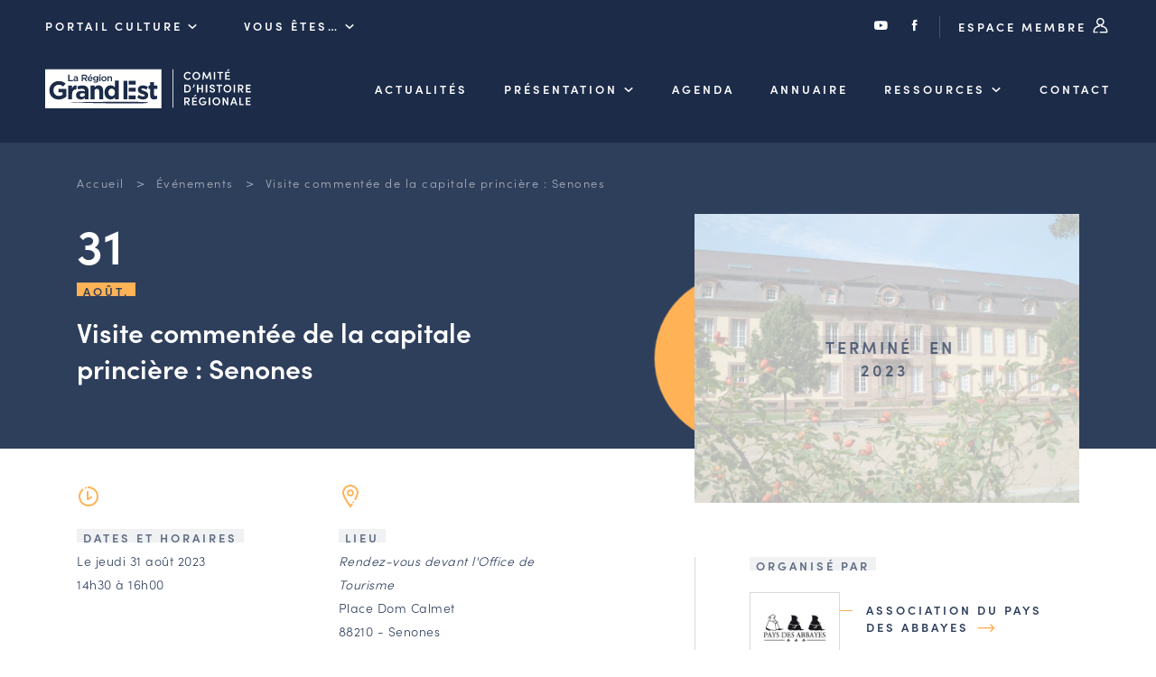

--- FILE ---
content_type: text/html; charset=UTF-8
request_url: https://chr.grandest.fr/evenements/visite-commentee-de-la-capitale-princiere-senones-5/
body_size: 7105
content:

<!DOCTYPE html>
<html lang="fr-FR">

<head>

  <meta charset="UTF-8">
  <meta name="viewport" content="width=device-width, initial-scale=1, shrink-to-fit=no, user-scalable=0, viewport-fit=cover">
  <link rel="profile" href="http://gmpg.org/xfn/11">

  
      <link rel="icon" type="image/png" sizes="32x32" href="https://chr.grandest.fr/wp-content/themes/theme_chr/static/favicon/favicon_32.png">
      <link rel="icon" type="image/png" sizes="64x64" href="https://chr.grandest.fr/wp-content/themes/theme_chr/static/favicon/favicon_64.png">
      <link rel="apple-touch-icon" sizes="120x120" href="https://chr.grandest.fr/wp-content/themes/theme_chr/static/favicon/touchicon_120.png">
      <link rel="apple-touch-icon" sizes="152x152" href="https://chr.grandest.fr/wp-content/themes/theme_chr/static/favicon/touchicon_152.png">
      <link rel="apple-touch-icon" sizes="167x167" href="https://chr.grandest.fr/wp-content/themes/theme_chr/static/favicon/touchicon_167.png">
      <link rel="apple-touch-icon" sizes="180x180" href="https://chr.grandest.fr/wp-content/themes/theme_chr/static/favicon/touchicon_180.png">
      <meta name='robots' content='index, follow, max-image-preview:large, max-snippet:-1, max-video-preview:-1' />
	
	
	<!-- This site is optimized with the Yoast SEO plugin v26.7 - https://yoast.com/wordpress/plugins/seo/ -->
	<title>Visite commentée de la capitale princière : Senones - Comité d&#039;Histoire Régionale</title>
	<link rel="canonical" href="https://chr.grandest.fr/evenements/visite-commentee-de-la-capitale-princiere-senones-5/" />
	<meta property="og:locale" content="fr_FR" />
	<meta property="og:type" content="article" />
	<meta property="og:title" content="Visite commentée de la capitale princière : Senones - Comité d&#039;Histoire Régionale" />
	<meta property="og:url" content="https://chr.grandest.fr/evenements/visite-commentee-de-la-capitale-princiere-senones-5/" />
	<meta property="og:site_name" content="Comité d&#039;Histoire Régionale" />
	<meta name="twitter:card" content="summary_large_image" />
	<script type="application/ld+json" class="yoast-schema-graph">{"@context":"https://schema.org","@graph":[{"@type":"WebPage","@id":"https://chr.grandest.fr/evenements/visite-commentee-de-la-capitale-princiere-senones-5/","url":"https://chr.grandest.fr/evenements/visite-commentee-de-la-capitale-princiere-senones-5/","name":"Visite commentée de la capitale princière : Senones - Comité d&#039;Histoire Régionale","isPartOf":{"@id":"https://chr.grandest.fr/#website"},"datePublished":"2023-07-25T14:17:57+00:00","breadcrumb":{"@id":"https://chr.grandest.fr/evenements/visite-commentee-de-la-capitale-princiere-senones-5/#breadcrumb"},"inLanguage":"fr-FR","potentialAction":[{"@type":"ReadAction","target":["https://chr.grandest.fr/evenements/visite-commentee-de-la-capitale-princiere-senones-5/"]}]},{"@type":"BreadcrumbList","@id":"https://chr.grandest.fr/evenements/visite-commentee-de-la-capitale-princiere-senones-5/#breadcrumb","itemListElement":[{"@type":"ListItem","position":1,"name":"Accueil","item":"https://chr.grandest.fr/"},{"@type":"ListItem","position":2,"name":"Événements","item":"https://chr.grandest.fr/evenements/"},{"@type":"ListItem","position":3,"name":"Visite commentée de la capitale princière : Senones"}]},{"@type":"WebSite","@id":"https://chr.grandest.fr/#website","url":"https://chr.grandest.fr/","name":"Comité d&#039;Histoire Régionale","description":"","potentialAction":[{"@type":"SearchAction","target":{"@type":"EntryPoint","urlTemplate":"https://chr.grandest.fr/?s={search_term_string}"},"query-input":{"@type":"PropertyValueSpecification","valueRequired":true,"valueName":"search_term_string"}}],"inLanguage":"fr-FR"}]}</script>
	<!-- / Yoast SEO plugin. -->


<link rel="alternate" type="application/rss+xml" title="Comité d&#039;Histoire Régionale &raquo; Flux" href="https://chr.grandest.fr/feed/" />
<script data-optimized="1" type="text/javascript">window._wpemojiSettings={"baseUrl":"https:\/\/s.w.org\/images\/core\/emoji\/16.0.1\/72x72\/","ext":".png","svgUrl":"https:\/\/s.w.org\/images\/core\/emoji\/16.0.1\/svg\/","svgExt":".svg","source":{"concatemoji":"https:\/\/chr.grandest.fr\/wp-includes\/js\/wp-emoji-release.min.js?ver=3812777bc0a744a978eb8788b4d6f816"}};
/*! This file is auto-generated */
!function(s,n){var o,i,e;function c(e){try{var t={supportTests:e,timestamp:(new Date).valueOf()};sessionStorage.setItem(o,JSON.stringify(t))}catch(e){}}function p(e,t,n){e.clearRect(0,0,e.canvas.width,e.canvas.height),e.fillText(t,0,0);var t=new Uint32Array(e.getImageData(0,0,e.canvas.width,e.canvas.height).data),a=(e.clearRect(0,0,e.canvas.width,e.canvas.height),e.fillText(n,0,0),new Uint32Array(e.getImageData(0,0,e.canvas.width,e.canvas.height).data));return t.every(function(e,t){return e===a[t]})}function u(e,t){e.clearRect(0,0,e.canvas.width,e.canvas.height),e.fillText(t,0,0);for(var n=e.getImageData(16,16,1,1),a=0;a<n.data.length;a++)if(0!==n.data[a])return!1;return!0}function f(e,t,n,a){switch(t){case"flag":return n(e,"\ud83c\udff3\ufe0f\u200d\u26a7\ufe0f","\ud83c\udff3\ufe0f\u200b\u26a7\ufe0f")?!1:!n(e,"\ud83c\udde8\ud83c\uddf6","\ud83c\udde8\u200b\ud83c\uddf6")&&!n(e,"\ud83c\udff4\udb40\udc67\udb40\udc62\udb40\udc65\udb40\udc6e\udb40\udc67\udb40\udc7f","\ud83c\udff4\u200b\udb40\udc67\u200b\udb40\udc62\u200b\udb40\udc65\u200b\udb40\udc6e\u200b\udb40\udc67\u200b\udb40\udc7f");case"emoji":return!a(e,"\ud83e\udedf")}return!1}function g(e,t,n,a){var r="undefined"!=typeof WorkerGlobalScope&&self instanceof WorkerGlobalScope?new OffscreenCanvas(300,150):s.createElement("canvas"),o=r.getContext("2d",{willReadFrequently:!0}),i=(o.textBaseline="top",o.font="600 32px Arial",{});return e.forEach(function(e){i[e]=t(o,e,n,a)}),i}function t(e){var t=s.createElement("script");t.src=e,t.defer=!0,s.head.appendChild(t)}"undefined"!=typeof Promise&&(o="wpEmojiSettingsSupports",i=["flag","emoji"],n.supports={everything:!0,everythingExceptFlag:!0},e=new Promise(function(e){s.addEventListener("DOMContentLoaded",e,{once:!0})}),new Promise(function(t){var n=function(){try{var e=JSON.parse(sessionStorage.getItem(o));if("object"==typeof e&&"number"==typeof e.timestamp&&(new Date).valueOf()<e.timestamp+604800&&"object"==typeof e.supportTests)return e.supportTests}catch(e){}return null}();if(!n){if("undefined"!=typeof Worker&&"undefined"!=typeof OffscreenCanvas&&"undefined"!=typeof URL&&URL.createObjectURL&&"undefined"!=typeof Blob)try{var e="postMessage("+g.toString()+"("+[JSON.stringify(i),f.toString(),p.toString(),u.toString()].join(",")+"));",a=new Blob([e],{type:"text/javascript"}),r=new Worker(URL.createObjectURL(a),{name:"wpTestEmojiSupports"});return void(r.onmessage=function(e){c(n=e.data),r.terminate(),t(n)})}catch(e){}c(n=g(i,f,p,u))}t(n)}).then(function(e){for(var t in e)n.supports[t]=e[t],n.supports.everything=n.supports.everything&&n.supports[t],"flag"!==t&&(n.supports.everythingExceptFlag=n.supports.everythingExceptFlag&&n.supports[t]);n.supports.everythingExceptFlag=n.supports.everythingExceptFlag&&!n.supports.flag,n.DOMReady=!1,n.readyCallback=function(){n.DOMReady=!0}}).then(function(){return e}).then(function(){var e;n.supports.everything||(n.readyCallback(),(e=n.source||{}).concatemoji?t(e.concatemoji):e.wpemoji&&e.twemoji&&(t(e.twemoji),t(e.wpemoji)))}))}((window,document),window._wpemojiSettings)</script>
<link data-optimized="2" rel="stylesheet" href="https://chr.grandest.fr/wp-content/litespeed/css/2/8c0b76b8466210bcc74ffdcd905a7e48.css?ver=cb7b3" />




<link rel='stylesheet' id='web-ui_style-css' href='https://chr.grandest.fr/wp-content/themes/theme_chr/dist/css/7e376d1f8b27211d37ea.css?ver=3812777bc0a744a978eb8788b4d6f816'  media='all' />

<script data-optimized="1" type="text/javascript" id="utils-js-extra">var userSettings={"url":"\/","uid":"0","time":"1768745903","secure":"1"}</script>
<script data-optimized="1"  src="https://chr.grandest.fr/wp-content/litespeed/js/2/42cc110b60c55a4555631993b8a17448.js?ver=c8ae4" id="utils-js"></script>
<script  src="https://chr.grandest.fr/wp-includes/js/jquery/jquery.min.js?ver=3.7.1" id="jquery-core-js"></script>
<link rel="https://api.w.org/" href="https://chr.grandest.fr/wp-json/" /><link rel="alternate" title="JSON" type="application/json" href="https://chr.grandest.fr/wp-json/wp/v2/evenements/15244" /><link rel='shortlink' href='https://chr.grandest.fr/?p=15244' />
<link rel="alternate" title="oEmbed (JSON)" type="application/json+oembed" href="https://chr.grandest.fr/wp-json/oembed/1.0/embed?url=https%3A%2F%2Fchr.grandest.fr%2Fevenements%2Fvisite-commentee-de-la-capitale-princiere-senones-5%2F" />
<link rel="alternate" title="oEmbed (XML)" type="text/xml+oembed" href="https://chr.grandest.fr/wp-json/oembed/1.0/embed?url=https%3A%2F%2Fchr.grandest.fr%2Fevenements%2Fvisite-commentee-de-la-capitale-princiere-senones-5%2F&#038;format=xml" />

  
  <!-- Matomo Tag Manager -->
  <script>var _mtm=window._mtm=window._mtm||[];_mtm.push({'mtm.startTime':(new Date().getTime()),'event':'mtm.Start'});var d=document,g=d.createElement('script'),s=d.getElementsByTagName('script')[0];g.async=!0;g.src='https://piwik.grandest.fr/piwik/js/container_Z05Bjnov.js';s.parentNode.insertBefore(g,s)</script>
  <!-- End Matomo Tag Manager -->

</head>

<body class="wp-singular evenements-template-default single single-evenements postid-15244 wp-theme-theme_chr">

<!-- START Message IE 10 or Less -->
<!--[if IE]><div id="alert-ie" class="c-content-white"><p>Oups, votre navigateur n’est pas à jour et vous pourriez rencontrer des problèmes de navigation sur le site.<br>Suivez un de ces liens pour y remédier :</p><br><div><a href="https://www.google.com/chrome/" target="_blank" class="browser"><i class="fab fa-chrome"></i><span>Google Chrome</span></a><a href="https://www.mozilla.org/fr/firefox/new/" target="_blank" class="browser"><i class="fab fa-firefox"></i><span>Mozilla Firefox</span></a><a href="https://www.microsoft.com/fr-fr/windows/microsoft-edge" target="_blank" class="browser"><i class="fab fa-edge"></i><span>Microsoft Edge</span></a></div><br><button class="btn js-alert-ie" type="button">Fermer</button></div><![endif]-->
<script>if (navigator.appVersion.indexOf("MSIE 10") !== -1) { document.write('<div id="alert-ie" class="c-content-white"><p>Oups, votre navigateur n’est pas à jour et vous pourriez rencontrer des problèmes de navigation sur le site.<br>Suivez un de ces liens pour y remédier :</p><br><div><a href="https://www.google.com/chrome/" target="_blank" class="browser"><i class="fab fa-chrome"></i><span>Google Chrome</span></a><a href="https://www.mozilla.org/fr/firefox/new/" target="_blank" class="browser"><i class="fab fa-firefox"></i><span>Mozilla Firefox</span></a><a href="https://www.microsoft.com/fr-fr/windows/microsoft-edge" target="_blank" class="browser"><i class="fab fa-edge"></i><span>Microsoft Edge</span></a></div><br><button class="btn js-alert-ie" type="button">Fermer</button></div>'); }</script>
<!-- END Message IE 10 or Less -->


<div class="wrapper">
  <header class="header ">
    <div class="header__wrapper">
            <div class="topnav">
        <div class="on_left">
          <div class="custom_menu_dropdown">
            <span class="is_btn">Portail Culture <i class="icon-chr-select"></i></span>
            <div>
                              <span><a href="https://chr.grandest.fr">Comité d&#039;Histoire Régionale</a></span>
                                    <span><a href="https://sri.grandest.fr">Service Inventaire et Patrimoines de la Région Grand Est</a></span>
                                </div>
          </div>
          <div class="custom_menu_dropdown">
            <span class="is_btn">Vous êtes… <i class="icon-chr-select"></i></span>
            <div>
                                <span><a href="https://chr.grandest.fr/le-chr-et-vous/amateurs-dhistoire-et-de-patrimoine/">Amateurs d’histoire et de patrimoine</a></span>
                                      <span><a href="https://chr.grandest.fr/le-chr-et-vous/responsables-de-structures/">Responsables de structures</a></span>
                                      <span><a href="https://chr.grandest.fr/le-chr-et-vous/etudiants-chercheurs/">Étudiants &#038; chercheurs</a></span>
                                </div>
          </div>
        </div>
        <div class="on_right">
          <a href="https://www.youtube.com/c/RegionGrandEst/" target="_blank"><i class="icon-youtube"></i></a>
          <a href="https://www.facebook.com/chrgrandest/" target="_blank"><i class="icon-facebook"></i></a>
          <a href="https://chr.grandest.fr/connexion/" class="is_btn">Espace membre <i class="icon-chr-connexion"></i></a>
        </div>
      </div>
      
              <div class="mainnav">
          <a href="https://chr.grandest.fr" class="is_logo"><img src="https://chr.grandest.fr/wp-content/themes/theme_chr/static/logo-chr-white.svg" alt="Comité d&#039;Histoire Régionale" class="logo" /></a>

          <nav class="menu">
                        <ul data-depth="1">
                                <li class="menu__item ">
                  <a href="https://chr.grandest.fr/actualites/" class="is_btn ">Actualités</a>
                                    </li>
                                <li class="menu__item has-submenu ">
                  <a href="https://chr.grandest.fr/comite-dhistoire-regionale/" class="is_btn ">Présentation</a>
                                        <ul class="submenu" data-depth="2">
                                                  <li ><a href="https://chr.grandest.fr/comite-dhistoire-regionale/les-missions-du-comite-dhistoire-regionale/">Les missions du CHR</a></li>
                                                  <li ><a href="https://chr.grandest.fr/comite-dhistoire-regionale/lequipeduchr/">L’équipe du CHR</a></li>
                                                  <li ><a href="https://chr.grandest.fr/comite-dhistoire-regionale/le-conseil-des-associations/">Le conseil des associations</a></li>
                                                  <li ><a href="https://chr.grandest.fr/comite-dhistoire-regionale/le-conseil-scientifique/">Le conseil scientifique</a></li>
                                                  <li ><a href="https://chr.grandest.fr/comite-dhistoire-regionale/les-actions-phares/">Les actions phares</a></li>
                                            </ul>
                                    </li>
                                <li class="menu__item ">
                  <a href="https://chr.grandest.fr/evenements/" class="is_btn ">Agenda</a>
                                    </li>
                                <li class="menu__item ">
                  <a href="/acteurs" class="is_btn ">Annuaire</a>
                                    </li>
                                <li class="menu__item has-submenu ">
                  <a href="" class="is_btn ">Ressources</a>
                                        <ul class="submenu" data-depth="2">
                                                  <li ><a href="https://chr.grandest.fr/ressources/offres-demploi-et-de-stage/">Offres d’emploi et de stage</a></li>
                                                  <li ><a href="https://chr.grandest.fr/ressources/bourse-dechange-des-acteurs/">Bourse d’échange</a></li>
                                                  <li ><a href="https://chr.grandest.fr/guides-et-outils-en-ligne/">Outils en ligne</a></li>
                                                  <li ><a href="https://chr.grandest.fr/ressources/cartes-des-naudin/">Cartes des Naudin</a></li>
                                            </ul>
                                    </li>
                                <li class="menu__item ">
                  <a href="https://chr.grandest.fr/contacter-le-comite-dhistoire-regional/" class="is_btn ">Contact</a>
                                    </li>
                            </ul>
                      </nav>
                    <div class="is_burger">
            <button class="menu-burger js-menu-burger" type="button" aria-controls="menu" aria-expanded="false" aria-label="Menu">
              <div class="burger">
                <img src="https://chr.grandest.fr/wp-content/themes/theme_chr/static/menu.svg" alt="" class="is--menu svg" />
                <img src="https://chr.grandest.fr/wp-content/themes/theme_chr/static/annuler.svg" alt="" class="is--close svg" />
              </div>
            </button>
          </div>
        </div>
          </div>
  </header>

  <main>

<section id="acteurs" class="section-space with-breadcrumb is--event">
  <div class="container">
    <div class="row">
      <div class="col">
        
<div class="breadcrumb">
  <span><span><a href="https://chr.grandest.fr/">Accueil</a></span></span>  &gt;  <span><a href="https://chr.grandest.fr/evenements/">Événements</a></span></span>  &gt;  <span class="breadcrumb_last" aria-current="page">Visite commentée de la capitale princière : Senones</span></span></span></div>
        <div class="detail double">
          <div>
            <div class="txtwhite mh">
              <div class="date">
                                <span class="start">31<br /><span class="flag fsmall background-line bl-yellow">Août.</span></span>
                
                              </div>
                                          <h1 class="smaller-h1 more-space-top">Visite commentée de la capitale princière : Senones</h1>
            </div>

            <div class="is--ziplus rte">
              <div class="double">
                <div>
                  <img src="https://chr.grandest.fr/wp-content/themes/theme_chr/static/horaire.svg" alt="" class="svg" /><br /><br />
                  <span class="ib"><span class="flag fsmall background-line bl-dark">Dates et horaires</span></span>
                  <p>
                                          Le jeudi 31 août 2023                    
                                          <br />14h30 à 16h00                                      </p>

                                  </div>
                <div>
                  <img src="https://chr.grandest.fr/wp-content/themes/theme_chr/static/ville.svg" alt="" class="svg" /><br /><br />
                                      <span class="ib"><span class="flag fsmall background-line bl-dark">Lieu</span></span>
                    <p><em>Rendez-vous devant l'Office de Tourisme</em><br />Place Dom Calmet<br />
88210 - Senones<br />88210 Senones</p>
                    <p><a href="https://maps.google.com/?q=Place Dom Calmet<br />
88210 - Senones, Senones, 88210" class="btntxt" target="_blank">Voir l'itinéraire <i class="icon-lien-ext"></i></a></p>
                                  </div>
              </div>

              <br />
              <h3>L'événement</h3>
              <p>
                              <span class="flag fsmall background-line bl-dark">Conférence</span>
                            </p>
              <p>Senones fut la capitale d&rsquo;un Etat indépendant jusqu&rsquo;en 1793, la Principauté de Salm-Salm. Sa naissance est intimement liée à l&rsquo;abbaye de Senones, protégée dès le XII ème siècle par les comtes de Salm. A travers cette famille, notre région est associée à l&rsquo;histoire de la Lorraine, de la France, et du Saint Empire germanique.</p>
                                                          <br />
                <h3>Informations pratiques</h3>
                <p>Visites commentées :</p>
<p>Jeudi 27 juillet, 03-10-17-24-31 Août 2023</p>
<p>Renseignements et réservations à l&rsquo;office de tourisme à Senones</p>
<p>ph : 03 29 57 91 03.                               Tarif : 5,-€</p>
<p>&nbsp;</p>
                          </div>
          </div>
          <div>
            <div class="intro-wrapper">
              <picture><source srcset="https://chr.grandest.fr/wp-content/uploads/sites/2/2022/01/chateau-de-senones-1.jpg.webp 1x, https://chr.grandest.fr/wp-content/uploads/sites/2/2022/01/chateau-de-senones-1.jpg.webp 2x" type="image/webp" /><img src="https://chr.grandest.fr/wp-content/uploads/sites/2/2022/01/chateau-de-senones-1.jpg" srcset="https://chr.grandest.fr/wp-content/uploads/sites/2/2022/01/chateau-de-senones-1.jpg 2x" alt="Château de SENONES" /></picture>                              <div class="ended"><div class="end_wrapper">
                  <span class="flag background-line bl-dark">Terminé</span>
                  <span class="flag background-line bl-dark">en 2023</span>
                </div></div>
                          </div>
            <div class="organiser-wrapper">
              <div class="bdl">
                <span class="flag fsmall background-line bl-dark">Organisé par</span>
                                  <div class="organiser">
                    <a href="https://chr.grandest.fr/acteurs/association-du-pays-des-abbayes/">
                                              <span class="actor-logo-wrapper"><span><img src="https://chr.grandest.fr/wp-content/uploads/sites/2/2022/01/association-du-pays-des-abbayes-logo.jpg" alt="" /></span></span>
                                            <span class="h5">Association du pays des abbayes <i class="icon-chr-arrow-long reverse"></i></span>
                    </a>
                  </div>
                                
                              </div>
            </div>
          </div>
        </div>
      </div>
    </div>
  </div>
</section>

<section id="zoom" class="section-space nmgt">
  <div class="container">
    <div class="row">
      <div class="col">
        <div class="rte">
          <div class="triple pgright is--column">
                        <div>
              <h5 class="fw400">Période</h5>
                              <span class="flag fsmall background-line bl-dark">Du 16e au 18e siècle</span>                              <span class="fake-li">1500-1648</span>                              <span class="fake-li">1649-1789</span>                          </div>
                                    <div>
              <h5 class="fw400">Thématique</h5>
                              <span class="flag fsmall background-line bl-dark">Style artistique</span><br />                              <span class="fake-li">Art classique et baroque</span>                          </div>
                                    <div>
              <h5 class="fw400">Lieu étudié</h5>
                              <span class="flag fsmall background-line bl-dark">VOSGES</span>
                              <span class="flag fsmall background-line bl-dark">LORRAINE</span>
                          </div>
                      </div>
        </div>
      </div>
    </div>
  </div>
</section>



  </main>

  <footer class="footer">
        <div class="background-lightblue">
      <div class="container">
        <div class="row">
          <div class="col">
            <div class="quadra">
              <div>
                <h4>Comité<br />d’Histoire<br />Régionale</h4>
                <hr />
                <p><img src="https://chr.grandest.fr/wp-content/themes/theme_chr/static/logo-ge-white.svg" alt="Comité d&#039;Histoire Régionale" class="logo" /></p>
              </div>
              <div>
                <h5>Adresse & contact</h5>
                <p>5 rue de Jéricho<br />
CS 70441<br />
51000 CHALONS-EN-CHAMPAGNE CEDEX</p>
                <p><a href="tel:0387318145" class="btntxt">03 87 31 81 45</a></p>
                <p><a href="mailto:chr@grandest.fr" class="btntxt">chr@grandest.fr</a></p>
              </div>
              <div>
                <picture><source srcset="https://chr.grandest.fr/wp-content/uploads/sites/2/2021/04/newsletter-215x235.jpg.webp 1x, https://chr.grandest.fr/wp-content/uploads/sites/2/2021/04/newsletter-430x470.jpg.webp 2x" type="image/webp" /><img src="https://chr.grandest.fr/wp-content/uploads/sites/2/2021/04/newsletter-215x235.jpg" srcset="https://chr.grandest.fr/wp-content/uploads/sites/2/2021/04/newsletter-430x470.jpg 2x" alt="newsletter" /></picture>              </div>
              <div>
                <h5>S'abonner à la lettre d'information</h5>
                <p><a href="https://chr.grandest.fr/dernieres-lettres-dinformation" class="udl">Consulter les dernières lettres</a></p>
                <p class="msb"><a href="https://chr.grandest.fr/inscription-newsletter/" class="btn" target="_blank">Je m’inscris</a></p>
                <p><a href="https://www.youtube.com/c/RegionGrandEst/" class="picto" target="_blank"><i class="icon-youtube"></i></a><a href="https://www.facebook.com/chrgrandest/" class="picto" target="_blank"><i class="icon-facebook"></i></a></p>
              </div>
            </div>
          </div>
        </div>
      </div>
    </div>
    
    <div class="background-darkblue">
      <div class="container">
        <div class="col">
          <div class="row">
                          <a href="https://chr.grandest.fr/mentions-legales/" >Mentions légales</a>
                              <a href="https://chr.grandest.fr/aide-accessibilite/" >Aide &#038; accessibilité</a>
                              <a href="https://www.grandest.fr/donnees-personnelles/" target="_blank">Données personnelles <i class="icon-lien-ext"></i></a>
                              <a href="https://chr.grandest.fr/mentions-legales/#cookies" >Cookies</a>
                
            <a href="https://www.adipso.com" target="_blank" class="adipso"><i class="icon-adipso"></i><span class="sr-only">Adipso, agence web et mobile à Strasbourg</span></a>
          </div>
        </div>
      </div>
    </div>
  </footer>

  <script type="speculationrules">
{"prefetch":[{"source":"document","where":{"and":[{"href_matches":"\/*"},{"not":{"href_matches":["\/wp-*.php","\/wp-admin\/*","\/wp-content\/uploads\/sites\/2\/*","\/wp-content\/*","\/wp-content\/plugins\/*","\/wp-content\/themes\/theme_chr\/*","\/*\\?(.+)"]}},{"not":{"selector_matches":"a[rel~=\"nofollow\"]"}},{"not":{"selector_matches":".no-prefetch, .no-prefetch a"}}]},"eagerness":"conservative"}]}
</script>
<script data-optimized="1" type="text/javascript">var relevanssi_rt_regex=/(&|\?)_(rt|rt_nonce)=(\w+)/g
var newUrl=window.location.search.replace(relevanssi_rt_regex,'')
if(newUrl.substr(0,1)=='&'){newUrl='?'+newUrl.substr(1)}
history.replaceState(null,null,window.location.pathname+newUrl+window.location.hash)</script>
<script data-optimized="1"  src="https://chr.grandest.fr/wp-content/litespeed/js/2/6afc5f462bf3e4c10747f75d7041856e.js?ver=50d91" id="editor-js"></script>
<script data-optimized="1"  id="editor-js-after">window.wp.oldEditor=window.wp.editor</script>
<script data-optimized="1" type="text/javascript" id="web-ui_script-js-extra">var ajaxurl="https:\/\/chr.grandest.fr\/wp-admin\/admin-ajax.php"</script>
<script data-optimized="1"  src="https://chr.grandest.fr/wp-content/litespeed/js/2/ebaca99948e70bbe52ac8391816b10a0.js?ver=4bbc4" id="web-ui_script-js"></script>
<script data-optimized="1"  src="https://chr.grandest.fr/wp-content/litespeed/js/2/053352a9cc8d9f950b2cea166c1cca42.js?ver=9f5bf" id="web-ui_navigation-js"></script>
<script data-optimized="1"  src="https://chr.grandest.fr/wp-content/litespeed/js/2/072e4d55f965156be62c4d5480d71e16.js?ver=8dbe4" id="wp-polyfill-js"></script>
<script data-optimized="1" type="text/javascript" id="adipso-forms-front-js-extra">var adipsoFormsFrontSettings={"ajaxUrl":"https:\/\/chr.grandest.fr\/wp-admin\/admin-ajax.php"}</script>
<script data-optimized="1"  src="https://chr.grandest.fr/wp-content/litespeed/js/2/c3a78b762f2689a1f111303544927eb6.js?ver=2b772" id="adipso-forms-front-js"></script>

</div>
</body>
</html>


<!-- Page cached by LiteSpeed Cache 7.7 on 2026-01-18 15:18:23 -->

--- FILE ---
content_type: image/svg+xml
request_url: https://chr.grandest.fr/wp-content/themes/theme_chr/static/logo-chr-white.svg
body_size: 5540
content:
<?xml version="1.0" encoding="UTF-8"?>
<svg width="300px" height="53px" viewBox="0 0 300 53" version="1.1" xmlns="http://www.w3.org/2000/svg" xmlns:xlink="http://www.w3.org/1999/xlink">
    <title>chr/logo-CHR-blanc</title>
    <g id="chr/logo-CHR-blanc" stroke="none" stroke-width="1" fill="none" fill-rule="evenodd">
        <g id="Group-2" transform="translate(0.000000, 1.000000)" fill="#FFFFFE">
            <path d="M149.605505,26.0742169 L145.34259,26.0742169 L145.34259,33.8384488 C145.34259,35.0249267 145.850345,35.6015351 147.000844,35.6015351 C147.947746,35.6015351 148.79384,35.3639913 149.537887,34.9571635 L149.537887,39.093702 C148.455501,39.737329 147.203699,40.1446533 145.477826,40.1446533 C142.331478,40.1446533 140.200392,38.8901639 140.200392,34.6861103 L140.200392,26.0742169 L138.035125,26.0742169 L138.035125,21.6663771 L140.200392,21.6663771 L140.200392,17.0214899 L145.34259,17.0214899 L145.34259,21.6663771 L149.605505,21.6663771 L149.605505,26.0742169 Z M137.515481,34.3127918 C137.515481,38.347313 134.504368,40.1784108 130.579792,40.1784108 C128.042006,40.1784108 125.20031,39.3305011 122.798009,37.4318883 L124.997456,34.0417387 C126.959621,35.4652639 129.023336,36.2116528 130.715028,36.2116528 C132.203865,36.2116528 132.880295,35.6692984 132.880295,34.8551462 L132.880295,34.7873829 C132.880295,33.6686683 131.120984,33.295598 129.124887,32.6854803 C126.587349,31.9395878 123.711473,30.7528617 123.711473,27.2266891 L123.711473,27.1589258 C123.711473,23.4634691 126.689148,21.3950758 130.342757,21.3950758 C132.64326,21.3950758 135.147112,22.174974 137.109524,23.4972267 L135.147112,27.057405 C133.353869,26.0064536 131.560874,25.362082 130.241453,25.362082 C128.989651,25.362082 128.346659,25.9044364 128.346659,26.6165714 L128.346659,26.6843346 C128.346659,27.7012802 130.072036,28.1763678 132.034449,28.8542488 C134.571986,29.7019103 137.515481,30.9221457 137.515481,34.2450285 L137.515481,34.3127918 Z M28.167785,44.1186096 C28.167785,44.1186096 137.651956,42.0390465 137.515361,44.3787412 C137.357458,47.0810811 28.167785,44.1186096 28.167785,44.1186096 L28.167785,44.1186096 Z M5.60215047,28.0408413 L5.60215047,27.973078 C5.60215047,21.2260399 10.8461477,15.6997336 18.0183765,15.6997336 C22.2810439,15.6997336 24.852267,16.852454 27.321939,18.9546049 L24.0403539,22.9213629 C22.2134257,21.3955722 20.5895996,20.5141531 17.8492073,20.5141531 C14.0601147,20.5141531 11.0490021,23.8705452 11.0490021,27.9053147 L11.0490021,27.973078 C11.0490021,32.3129063 14.0261818,35.4997661 18.2214786,35.4997661 C20.116025,35.4997661 21.8074692,35.0251749 23.1268898,34.0757444 L23.1268898,30.6853466 L17.8831403,30.6853466 L17.8831403,26.1762342 L28.167785,26.1762342 L28.167785,36.4829542 C25.7320458,38.5510993 22.3825949,40.2464223 18.0520618,40.2464223 C10.6769785,40.2464223 5.60215047,35.0589325 5.60215047,28.0408413 L5.60215047,28.0408413 Z M30.8125706,21.6668735 L35.9550168,21.6668735 L35.9550168,25.3285727 C37.0037172,22.8195939 38.6951615,21.1922824 41.7402069,21.3278089 L41.7402069,26.7185886 L41.4694867,26.7185886 C38.0524176,26.7185886 35.9550168,28.7867337 35.9550168,33.1265621 L35.9550168,39.8395945 L30.8125706,39.8395945 L30.8125706,21.6668735 Z M30.8125706,7.14741234 L32.3903272,7.14741234 L32.3903272,14.4452443 L37.1107174,14.4454925 L37.1107174,15.8357566 L30.8125706,15.8355084 L30.8125706,7.14741234 Z M37.6699912,13.9244847 C37.6699912,12.5093988 38.8370852,11.8146391 40.4150895,11.8146391 C41.2359192,11.8146391 41.7617555,11.9263368 42.2875918,12.0876779 L42.2875918,11.9263368 C42.2875918,11.020096 41.697605,10.5236618 40.6201731,10.5236618 C39.8632462,10.5236618 39.2990187,10.6850029 38.6832725,10.93322 L38.259978,9.72911873 C39.0037776,9.40643646 39.7349451,9.18328926 40.838384,9.18328926 C42.8391874,9.18328926 43.8140775,10.2012277 43.8140775,11.9511585 L43.8140775,15.8360048 L42.2747122,15.8360048 L42.2747122,15.0292992 C41.8130264,15.5627178 41.1073705,15.9722761 40.0812095,15.9722761 C38.798694,15.9722761 37.6699912,15.2648572 37.6699912,13.9490582 L37.6699912,13.9244847 Z M48.7908221,7.14815699 L52.7929243,7.14815699 C54.858126,7.1484052 56.1280095,8.20332802 56.1280095,9.90361538 C56.1280095,11.343523 55.2430292,12.2122829 53.9860253,12.5473761 L56.4103709,15.8365013 L54.5502529,15.8365013 L52.3441182,12.8077558 L50.3685787,12.8077558 L50.3685787,15.8362531 L48.7908221,15.8362531 L48.7908221,7.14815699 Z M47.5112789,40.1786591 C44.0942098,40.1786591 41.2861994,38.2120347 41.2861994,34.6183471 L41.2861994,34.5503356 C41.2861994,30.5835776 44.2970642,28.7529762 48.5939122,28.7529762 C50.4205927,28.7529762 51.7400133,29.0580351 53.0257487,29.4986205 L53.0257487,29.1935616 C53.0257487,27.0576532 51.7063281,25.8709271 49.135105,25.8709271 C47.1729405,25.8709271 45.785654,26.2439974 44.127895,26.8541152 L42.8424073,22.9213629 C44.8385047,22.0396956 46.8006692,21.4635837 49.8793999,21.4635837 C55.4954207,21.4635837 57.9650928,24.3791421 57.9650928,29.2953307 L57.9650928,39.8395945 L52.9918158,39.8395945 L52.9918158,37.8729701 C51.7400133,39.2632343 50.0146361,40.1786591 47.5112789,40.1786591 L47.5112789,40.1786591 Z M60.1328362,9.14680134 C62.2877,9.14680134 63.3780115,10.7852826 63.3780115,12.6841437 C63.3780115,12.8206631 63.3651319,12.9447717 63.3522522,13.093702 L58.3752599,13.093702 C58.5550796,14.1610356 59.3246384,14.7567568 60.3250401,14.7567568 C61.081967,14.7567568 61.620683,14.4837179 62.1593989,13.975121 L63.0701385,14.757005 C62.428633,15.5016564 61.5436528,15.9856798 60.2995285,15.9854317 C58.3368687,15.9854317 56.8232627,14.6075783 56.8235103,12.5721978 C56.8235103,10.6857476 58.1959357,9.14655312 60.1328362,9.14680134 L60.1328362,9.14680134 Z M60.7740939,6.41616466 L62.1851582,7.02454486 L60.6202813,8.45179337 L59.4145483,8.45179337 L60.7740939,6.41616466 Z M67.0479675,9.14680134 C68.1895499,9.14704956 68.8949582,9.65589468 69.4207945,10.2640267 L69.4207945,9.28356898 L70.9730395,9.28356898 L70.9730395,14.4966252 C70.9730395,16.8177036 69.664517,17.8475565 67.3300812,17.8475565 C66.2140104,17.8475565 65.1749698,17.5745176 64.3028692,17.0656725 L64.8799764,15.9360364 C65.5982643,16.3704163 66.3680708,16.6312925 67.2914423,16.6312925 C68.676995,16.6312925 69.4336741,15.9362846 69.4336741,14.6207338 L69.4336741,14.1116404 C68.8691989,14.8190593 68.1637906,15.3157417 67.0477198,15.3154935 C65.4573312,15.3154935 63.9692368,14.1858574 63.9692368,12.2376011 C63.9692368,10.2888484 65.4702109,9.14680134 67.0479675,9.14680134 L67.0479675,9.14680134 Z M77.3113112,28.074847 L77.3113112,39.8395945 L72.168865,39.8395945 L72.168865,29.7021585 C72.168865,27.260943 71.0186136,26.0067019 69.0564491,26.0067019 C67.0942847,26.0067019 65.8424822,27.260943 65.8424822,29.7021585 L65.8424822,39.8395945 L60.700036,39.8395945 L60.700036,21.6668735 L65.8424822,21.6668735 L65.8424822,24.2436156 C67.0266665,22.7178249 68.5489416,21.3278089 71.1540976,21.3278089 C75.0444936,21.3278089 77.3113112,23.904551 77.3113112,28.074847 L77.3113112,28.074847 Z M72.3761778,15.8372459 L73.9284228,15.8372459 L73.9284228,9.28406541 L72.3761778,9.28406541 L72.3761778,15.8372459 Z M72.3122749,6.85104108 L73.9796937,6.85104108 L73.9796937,8.27853781 L72.3122749,8.27828959 L72.3122749,6.85104108 Z M78.5346299,9.14729777 C80.6127112,9.14754599 82.1391969,10.6743296 82.1391969,12.5607798 C82.1391969,14.4350674 80.5998315,15.9864244 78.5088706,15.9864244 C76.4436689,15.9861762 74.9174309,14.4596408 74.9174309,12.5853533 C74.9174309,10.6986549 76.4567963,9.14729777 78.5346299,9.14729777 L78.5346299,9.14729777 Z M83.1103717,9.28406541 L84.662369,9.28431363 L84.662369,10.3022521 C85.0985431,9.68146104 85.7269212,9.14779421 86.7788415,9.14779421 C88.3053272,9.14779421 89.1903075,10.1406627 89.1903075,11.6674463 L89.1903075,15.8377424 L87.6383102,15.8377424 L87.6383102,12.1144854 C87.6383102,11.0965469 87.1124739,10.5129884 86.1888547,10.5129884 C85.2909947,10.5129884 84.662369,11.1213686 84.662369,12.1390589 L84.662369,15.8377424 L83.1103717,15.8377424 L83.1103717,9.28406541 Z M93.0755021,24.0400775 L93.0755021,15.0893677 L98.2179483,15.0893677 L98.2179483,39.8395945 L93.0755021,39.8395945 L93.0755021,37.2288466 C91.8239473,38.9241697 90.0983225,40.1786591 87.425796,40.1786591 C83.1968139,40.1786591 79.1709339,36.8560245 79.1709339,30.7871156 L79.1709339,30.7193523 C79.1709339,24.6504434 83.1291958,21.3278089 87.425796,21.3278089 C90.1661883,21.3278089 91.8576325,22.5822983 93.0755021,24.0400775 L93.0755021,24.0400775 Z M104.504701,15.1355361 L109.650615,15.1583721 L109.650368,39.9095917 L104.504701,39.8867557 L104.504701,15.1355361 Z M111.513953,34.765788 L120.780115,34.765788 L120.766492,39.9227472 L111.500083,39.922499 L111.513953,34.765788 Z M111.540703,24.7035619 L120.807113,24.7038101 L120.793243,29.8605211 L111.526833,29.8602728 L111.540703,24.7035619 Z M111.566215,15.1486916 L120.832377,15.1489398 L120.818754,20.3056508 L111.552344,20.3054025 L111.566215,15.1486916 Z M0,52 L155.071429,52 L155.071429,0 L0,0 L0,52 Z" id="Fill-185"></path>
            <path d="M84.3131324,30.7192531 L84.3131324,30.7870163 C84.3131324,33.804592 86.3431627,35.8049739 88.7452166,35.8049739 C91.1470228,35.8049739 93.1433679,33.804592 93.1433679,30.7870163 L93.1433679,30.7192531 C93.1433679,27.7019256 91.1470228,25.7015437 88.7452166,25.7015437 C86.3431627,25.7015437 84.3131324,27.6679198 84.3131324,30.7192531" id="Fill-189"></path>
            <path d="M60.1200061,10.3753769 C59.1706276,10.3753769 58.5038583,11.0830439 58.3626775,12.1007341 L61.8386957,12.1007341 C61.7361539,11.1326873 61.1461671,10.3753769 60.1200061,10.3753769" id="Fill-177"></path>
            <path d="M53.0933668,32.5161465 C52.2138356,32.1093186 51.0633365,31.8380173 49.8117817,31.8380173 C47.6125822,31.8380173 46.2594764,32.7196846 46.2594764,34.3469961 L46.2594764,34.4147594 C46.2594764,35.8050235 47.4097278,36.6186793 49.0674868,36.6186793 C51.4695407,36.6186793 53.0933668,35.2964266 53.0933668,33.4315713 L53.0933668,32.5161465 Z" id="Fill-179"></path>
            <path d="M40.5175322,14.8428136 C41.5436932,14.8428136 42.3132521,14.2843251 42.3132521,13.4652086 L42.3132521,13.0558985 C41.9157168,12.90672 41.3641212,12.7950223 40.7610071,12.7950223 C39.7863647,12.7950223 39.2090098,13.1797588 39.2090098,13.8499451 L39.2090098,13.8747668 C39.2090098,14.4953097 39.7863647,14.8428136 40.5175322,14.8428136" id="Fill-181"></path>
            <path d="M67.4582833,14.0496854 C68.5357152,14.0496854 69.4464547,13.3174449 69.4467024,12.2374521 C69.4467024,11.1331341 68.5359628,10.4133044 67.4582833,10.4133044 C66.3808514,10.4130562 65.5342624,11.1328859 65.5342624,12.2250413 C65.5342624,13.3171967 66.393731,14.0496854 67.4582833,14.0496854" id="Fill-183"></path>
            <path d="M54.5247165,9.99044173 C54.5247165,9.03480577 53.8321879,8.5383715 52.6648461,8.53812329 L50.3688016,8.53812329 L50.3688016,11.4549228 L52.6774781,11.4549228 C53.8064286,11.4549228 54.5247165,10.8842716 54.5247165,9.99044173" id="Fill-187"></path>
            <path d="M78.5345803,14.6830611 C79.7915842,14.6830611 80.5869024,13.739836 80.5869024,12.5856263 C80.58715,11.4190058 79.7276814,10.4631216 78.5090687,10.4631216 C77.2649445,10.4631216 76.4696263,11.4063467 76.4696263,12.5605564 C76.4693787,13.7271769 77.3288474,14.6830611 78.5345803,14.6830611" id="Fill-191"></path>
        </g>
        <path d="M190.25,15.04 C191.945,15.04 193.43,14.245 194.36,13.03 L192.98,11.98 C192.35,12.805 191.42,13.33 190.295,13.33 C188.3,13.33 186.845,11.68 186.845,9.7 C186.845,7.72 188.33,6.055 190.295,6.055 C191.42,6.055 192.35,6.58 192.98,7.405 L194.36,6.355 C193.43,5.14 191.945,4.345 190.25,4.345 C187.34,4.345 185,6.775 185,9.7 C185,12.625 187.34,15.04 190.25,15.04 Z M201.693846,15.04 C204.633846,15.04 206.943846,12.625 206.943846,9.7 C206.943846,6.775 204.633846,4.345 201.693846,4.345 C198.738846,4.345 196.443846,6.775 196.443846,9.7 C196.443846,12.625 198.738846,15.04 201.693846,15.04 Z M201.678846,13.33 C199.713846,13.33 198.288846,11.68 198.288846,9.7 C198.288846,7.72 199.713846,6.055 201.678846,6.055 C203.658846,6.055 205.113846,7.72 205.113846,9.7 C205.113846,11.68 203.658846,13.33 201.678846,13.33 Z M211.322692,14.86 L212.162692,7.93 L214.967692,13.69 L216.452692,13.69 L219.242692,7.915 L220.067692,14.86 L221.897692,14.86 L220.637692,4.525 L219.047692,4.525 L215.702692,11.635 L212.342692,4.525 L210.752692,4.525 L209.492692,14.86 L211.322692,14.86 Z M226.966538,14.86 L226.966538,4.525 L225.136538,4.525 L225.136538,14.86 L226.966538,14.86 Z M234.525385,14.86 L234.525385,6.16 L237.480385,6.16 L237.480385,4.525 L229.740385,4.525 L229.740385,6.16 L232.695385,6.16 L232.695385,14.86 L234.525385,14.86 Z M244.004231,3.415 L245.894231,1 L244.034231,1 L242.594231,3.415 L244.004231,3.415 Z M246.749231,14.86 L246.749231,13.225 L242.069231,13.225 L242.069231,10.615 L246.029231,10.615 L246.029231,8.95 L242.069231,8.95 L242.069231,6.16 L246.599231,6.16 L246.599231,4.525 L240.254231,4.525 L240.254231,14.86 L246.749231,14.86 Z M189.71,31.86 C192.665,31.86 194.39,29.64 194.39,26.715 C194.39,23.775 192.665,21.525 189.71,21.525 L185.66,21.525 L185.66,31.86 L189.71,31.86 Z M189.71,30.225 L187.49,30.225 L187.49,23.16 L189.71,23.16 C191.585,23.16 192.545,24.78 192.545,26.715 C192.545,28.635 191.585,30.225 189.71,30.225 Z M197.598846,25.59 C198.753846,24.675 199.728846,23.07 199.623846,21.225 L197.913846,21.225 C198.048846,22.965 197.613846,23.97 196.743846,25.185 L197.598846,25.59 Z M204.437692,31.86 L204.437692,27.54 L208.727692,27.54 L208.727692,31.86 L210.557692,31.86 L210.557692,21.525 L208.727692,21.525 L208.727692,25.905 L204.437692,25.905 L204.437692,21.525 L202.607692,21.525 L202.607692,31.86 L204.437692,31.86 Z M216.181538,31.86 L216.181538,21.525 L214.351538,21.525 L214.351538,31.86 L216.181538,31.86 Z M223.065385,32.04 C225.090385,32.04 226.665385,30.78 226.665385,28.89 C226.665385,27.24 225.420385,26.4 223.800385,25.95 L222.570385,25.59 C221.385385,25.275 221.295385,24.675 221.295385,24.39 C221.295385,23.58 222.030385,22.98 222.915385,22.98 C223.875385,22.98 224.520385,23.595 224.520385,24.45 L226.335385,24.45 C226.335385,22.515 224.850385,21.345 222.960385,21.345 C221.055385,21.345 219.450385,22.59 219.450385,24.42 C219.450385,25.32 219.840385,26.655 222.060385,27.225 L223.350385,27.585 C224.220385,27.825 224.835385,28.245 224.835385,28.965 C224.835385,29.775 224.160385,30.42 223.110385,30.42 C221.970385,30.42 221.205385,29.685 221.190385,28.875 L219.375385,28.875 C219.375385,30.63 220.860385,32.04 223.065385,32.04 Z M233.339231,31.86 L233.339231,23.16 L236.294231,23.16 L236.294231,21.525 L228.554231,21.525 L228.554231,23.16 L231.509231,23.16 L231.509231,31.86 L233.339231,31.86 Z M243.238077,32.04 C246.178077,32.04 248.488077,29.625 248.488077,26.7 C248.488077,23.775 246.178077,21.345 243.238077,21.345 C240.283077,21.345 237.988077,23.775 237.988077,26.7 C237.988077,29.625 240.283077,32.04 243.238077,32.04 Z M243.223077,30.33 C241.258077,30.33 239.833077,28.68 239.833077,26.7 C239.833077,24.72 241.258077,23.055 243.223077,23.055 C245.203077,23.055 246.658077,24.72 246.658077,26.7 C246.658077,28.68 245.203077,30.33 243.223077,30.33 Z M253.451923,31.86 L253.451923,21.525 L251.621923,21.525 L251.621923,31.86 L253.451923,31.86 Z M259.075769,31.86 L259.075769,28.095 L260.005769,28.095 L262.555769,31.86 L264.715769,31.86 L262.030769,28.035 C263.605769,27.825 264.580769,26.325 264.580769,24.84 C264.580769,23.19 263.605769,21.525 261.295769,21.525 L257.245769,21.525 L257.245769,31.86 L259.075769,31.86 Z M260.920769,26.55 L259.075769,26.55 L259.075769,23.16 L261.160769,23.16 C262.165769,23.16 262.750769,23.925 262.750769,24.87 C262.750769,25.815 262.210769,26.55 260.920769,26.55 Z M274.329615,31.86 L274.329615,30.225 L269.649615,30.225 L269.649615,27.615 L273.609615,27.615 L273.609615,25.95 L269.649615,25.95 L269.649615,23.16 L274.179615,23.16 L274.179615,21.525 L267.834615,21.525 L267.834615,31.86 L274.329615,31.86 Z M187.49,48.86 L187.49,45.095 L188.42,45.095 L190.97,48.86 L193.13,48.86 L190.445,45.035 C192.02,44.825 192.995,43.325 192.995,41.84 C192.995,40.19 192.02,38.525 189.71,38.525 L185.66,38.525 L185.66,48.86 L187.49,48.86 Z M189.335,43.55 L187.49,43.55 L187.49,40.16 L189.575,40.16 C190.58,40.16 191.165,40.925 191.165,41.87 C191.165,42.815 190.625,43.55 189.335,43.55 Z M199.998846,37.415 L201.888846,35 L200.028846,35 L198.588846,37.415 L199.998846,37.415 Z M202.743846,48.86 L202.743846,47.225 L198.063846,47.225 L198.063846,44.615 L202.023846,44.615 L202.023846,42.95 L198.063846,42.95 L198.063846,40.16 L202.593846,40.16 L202.593846,38.525 L196.248846,38.525 L196.248846,48.86 L202.743846,48.86 Z M210.407692,49.04 C213.287692,49.04 215.312692,47.3 215.312692,43.535 L210.362692,43.535 L210.362692,45.065 L213.317692,45.065 C213.317692,46.4 211.907692,47.39 210.377692,47.39 C208.397692,47.39 206.927692,45.68 206.927692,43.715 C206.927692,41.72 208.412692,40.04 210.347692,40.04 C211.277692,40.04 212.117692,40.43 212.732692,41.045 L214.052692,39.89 C213.152692,38.945 211.832692,38.345 210.347692,38.345 C207.392692,38.345 205.082692,40.775 205.082692,43.715 C205.082692,46.625 207.362692,49.04 210.407692,49.04 Z M220.096538,48.86 L220.096538,38.525 L218.266538,38.525 L218.266538,48.86 L220.096538,48.86 Z M228.480385,49.04 C231.420385,49.04 233.730385,46.625 233.730385,43.7 C233.730385,40.775 231.420385,38.345 228.480385,38.345 C225.525385,38.345 223.230385,40.775 223.230385,43.7 C223.230385,46.625 225.525385,49.04 228.480385,49.04 Z M228.465385,47.33 C226.500385,47.33 225.075385,45.68 225.075385,43.7 C225.075385,41.72 226.500385,40.055 228.465385,40.055 C230.445385,40.055 231.900385,41.72 231.900385,43.7 C231.900385,45.68 230.445385,47.33 228.465385,47.33 Z M238.694231,48.86 L238.694231,41.9 L242.819231,48.86 L244.484231,48.86 L244.484231,38.525 L242.654231,38.525 L242.654231,45.425 L238.589231,38.525 L236.864231,38.525 L236.864231,48.86 L238.694231,48.86 Z M248.863077,48.86 L249.748077,46.325 L253.813077,46.325 L254.713077,48.86 L256.648077,48.86 L252.778077,38.525 L250.798077,38.525 L246.913077,48.86 L248.863077,48.86 Z M253.258077,44.735 L250.303077,44.735 L251.788077,40.535 L253.258077,44.735 Z M264.926923,48.86 L264.926923,47.225 L260.906923,47.225 L260.906923,38.525 L259.076923,38.525 L259.076923,48.86 L264.926923,48.86 Z M274.210769,48.86 L274.210769,47.225 L269.530769,47.225 L269.530769,44.615 L273.490769,44.615 L273.490769,42.95 L269.530769,42.95 L269.530769,40.16 L274.060769,40.16 L274.060769,38.525 L267.715769,38.525 L267.715769,48.86 L274.210769,48.86 Z" id="COMITÉD’HISTOIRERÉGIONALE" fill="#FFFFFE" fill-rule="nonzero"></path>
        <polygon id="Rectangle" fill="#FFFFFE" points="170 1 171 1 171 52 170 52"></polygon>
    </g>
</svg>